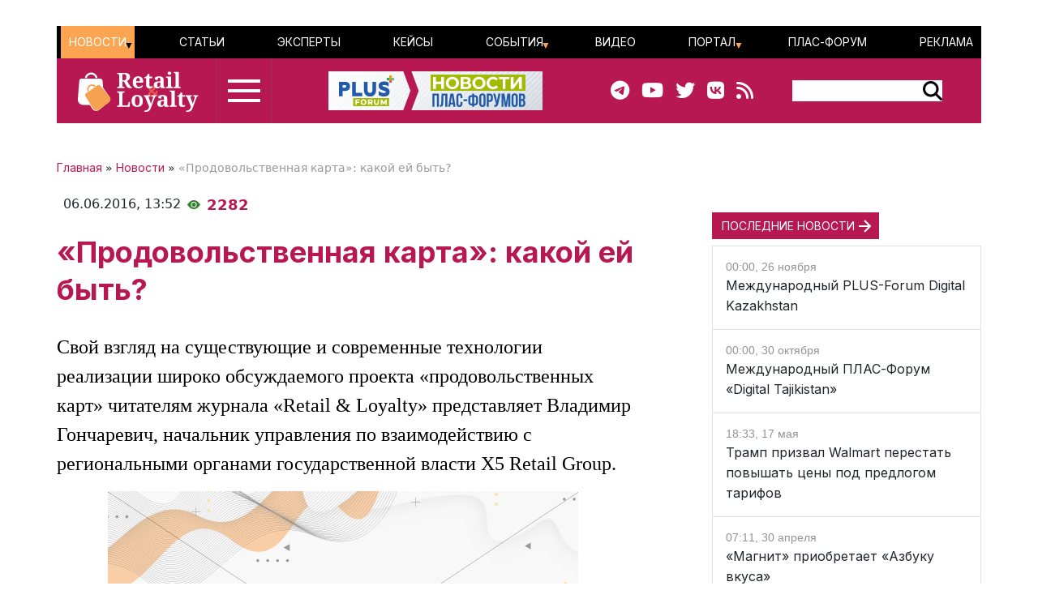

--- FILE ---
content_type: text/html; charset=UTF-8
request_url: https://retail-loyalty.org/news/prodovolstvennaya-karta-kakoy-ey-byt/
body_size: 70111
content:

<!DOCTYPE html>
<html lang="ru">
	<head>
		<meta http-equiv="Content-Type" content="text/html; charset=UTF-8" />
<meta name="description" content="Свой взгляд на существующие и современные технологии реализации широко обсуждаемого проекта «продовольственных карт» читателям журнала «Retail &amp;amp; Loyalty» представляет Владимир Гончаревич, начальник управления по взаимодействию с региональными органами государственной власти Х5 Retail Group." />
<link rel="canonical" href="https://retail-loyalty.org/news/prodovolstvennaya-karta-kakoy-ey-byt/" />
<script data-skip-moving="true">(function(w, d, n) {var cl = "bx-core";var ht = d.documentElement;var htc = ht ? ht.className : undefined;if (htc === undefined || htc.indexOf(cl) !== -1){return;}var ua = n.userAgent;if (/(iPad;)|(iPhone;)/i.test(ua)){cl += " bx-ios";}else if (/Windows/i.test(ua)){cl += ' bx-win';}else if (/Macintosh/i.test(ua)){cl += " bx-mac";}else if (/Linux/i.test(ua) && !/Android/i.test(ua)){cl += " bx-linux";}else if (/Android/i.test(ua)){cl += " bx-android";}cl += (/(ipad|iphone|android|mobile|touch)/i.test(ua) ? " bx-touch" : " bx-no-touch");cl += w.devicePixelRatio && w.devicePixelRatio >= 2? " bx-retina": " bx-no-retina";if (/AppleWebKit/.test(ua)){cl += " bx-chrome";}else if (/Opera/.test(ua)){cl += " bx-opera";}else if (/Firefox/.test(ua)){cl += " bx-firefox";}ht.className = htc ? htc + " " + cl : cl;})(window, document, navigator);</script>


<link href="/bitrix/js/ui/bootstrap5/css/bootstrap.css?1713020992205484" type="text/css"  rel="stylesheet" />
<link href="/bitrix/js/ui/fontawesome4/css/font-awesome.css?1724129945136083" type="text/css"  rel="stylesheet" />
<link href="/bitrix/js/ui/fontawesome4/css/v4-shims.css?172412994541574" type="text/css"  rel="stylesheet" />
<link href="/local/templates/retail_new/components/ituka/news.detail/news/style.css?1713020958155" type="text/css"  rel="stylesheet" />
<link href="/local/templates/retail_new/components/ituka/news.list/poteme/style.css?1713020958476" type="text/css"  rel="stylesheet" />
<link href="/local/templates/retail_new/components/bitrix/menu/ituka-footer-menu/style.css?1713020958317" type="text/css"  data-template-style="true"  rel="stylesheet" />
<link href="/local/templates/retail_new/styles.css?171302095816944" type="text/css"  data-template-style="true"  rel="stylesheet" />







<title>Материал «Продовольственная карта»: какой ей быть?, портал ПЛАС</title>
<meta property="og:url" content="https://retail-loyalty.org/news/prodovolstvennaya-karta-kakoy-ey-byt/" />
<meta property="og:title" content="«Продовольственная карта»: какой ей быть?" />
<meta property="og:image" content="http://retail-loyalty.org/upload/iblock/7c6/u13g213d4jw7g1h59j8i88ae3g7rf6bc.jpg" />
<meta property="og:image:secure_url" content="https://retail-loyalty.org/upload/iblock/7c6/u13g213d4jw7g1h59j8i88ae3g7rf6bc.jpg" />
<meta property="og:image:width" content="580">
<meta property="og:image:height" content="386">
<meta property="article:modified_time" content="2023-11-07 00:44:12+03:00">
<meta property="article:published_time" content="2016-06-06 13:52:00+03:00">



				
		<meta charset="utf-8" />
		<meta http-equiv="cache-control" content="public">
		<meta http-equiv="Content-Language" content="ru">
		<meta http-equiv="Content-Type" content="text/html; charset=utf-8">
		<meta name="robots" content="index,follow">
	<!--	<meta name="robots" content="noindex,nofollow"> -->
		<meta name="viewport" content="width=device-width, initial-scale=1.0">
		<meta name="Author" content="Retail-loyalty.org">
		<meta name="Copyright" content="Retail-loyalty.org">
		<meta name="Address" content="г. Москва, ул. Кржижановского, д. 29, корп. 5, офис 5204">
		<link rel="publisher" href="https://Retail-Loyalty.org">
		<meta name="zen-verification" content="DTUhAeffvn53N8H5UcOpMH9O37jdlPgse7q2GAUAzzMRNEzYbyLMZXezwctk3lye" />
		
		<meta property="og:locale" content="ru_RU">
		<meta property="og:type" content="article">
		<meta property="fb:app_id" content="257953674358265" />
		<meta property="fb:article_style" content="default">
		<meta name="twitter:card" content="summary">
		<meta name="format-detection" content="telephone=no">
		<meta http-equiv="x-dns-prefetch-control" content="on">

	<!-- favicon -->
		<link type="image/x-icon" href="/favicon.ico" rel="shortcut icon">
		<link type="Image/x-icon" href="/favicon.ico" rel="icon">	
		<link rel="apple-touch-icon" sizes="180x180" href="/apple-touch-icon.png">
		<link rel="icon" type="image/png" sizes="32x32" href="/favicon-32x32.png">
		<link rel="icon" type="image/png" sizes="16x16" href="/favicon-16x16.png">
<!--		<link rel="manifest" href="/local/templates/retail_new/images/icons/site.webmanifest"> -->
		<meta name="msapplication-TileColor" content="#da532c">
		<meta name="theme-color" content="#ffffff">
	<!-- /favicon -->	  

		<!--[if lt IE 9]>
						<![endif]-->
		
						
<!-- Yandex.Metrika counter --> 
 <noscript><div><img src="https://mc.yandex.ru/watch/17123545" style="position:absolute; left:-9999px;" alt="" /></div></noscript> 
<!-- /Yandex.Metrika counter -->

<!--

-->
</head>
<body class="position-relative">

<div id="panel">
	 </div>

<main class="container px-sm-0">
		
<header id="header" class="">
	<div id="top-banner" class="my-3">
    <div class="partner px-0 mb-0 mb-sm-0 mb-md-0 position-relative justify-content-between">
<!--	<div class="position-absolute top-0 start-0 text-white bg-dark">Баннер шапка</div> -->
	<div id="banner-top" class="container px-0 mb-3 d-flex justify-content-center align-items-center w-100" style="/*background:#fd8db680; height:250px;font-size:30px*/">
	<!--AdFox START-->
<!--plusalliance-->
<!--Площадка: retail-loyalty.org / R&L NEW RUS HEADER 1140x250 / R&L NEW RUS HEADER 1140x250-->
<!--Категория: <не задана>-->
<!--Тип баннера: R&L NEW RUS HEADER 1140x250-->
<div id="adfox_169942769952891846"></div>
	</div>
</div>

	</div>
	<div id="header-menu" class="d-none d-lg-flex flex-row justify-content-between align-items-center">
		<div id="top-menu" class="d-flex justify-content-between w-100">
			 <ul id="ituka_main_multilevel" class="top-menu d-flex flex-row justify-content-between align-items-center align-self-stretch w-100">

	

	
						<li class="top-menu-item d-flex align-items-center selected">
			<a href="/news/"  class="root-item selected">Новости</a>
				<ul>
		
	
	

	

	
	
		
							<li><a href="/about/subscribe/">Подписка&nbsp;на&nbsp;новости</a></li>
			
		
	
	

	

			</ul></li>	
	
		
							<li class="top-menu-item d-flex align-items-center "><a href="/articles/"  class="item">Статьи</a></li>
			
		
	
	

	

	
	
		
							<li class="top-menu-item d-flex align-items-center "><a href="/expert-forum/"  class="item">Эксперты</a></li>
			
		
	
	

	

	
	
		
							<li class="top-menu-item d-flex align-items-center "><a href="/lr/"  class="item">Кейсы</a></li>
			
		
	
	

	

	
						<li class="top-menu-item d-flex align-items-center ">
			<a href="/events/"  class="root-item">События</a>
				<ul>
		
	
	

	

	
	
		
							<li><a href="/events/addnew/">Добавить&nbsp;событие</a></li>
			
		
	
	

	

			</ul></li>	
	
		
							<li class="top-menu-item d-flex align-items-center "><a href="/news/video-news/"  class="item">Видео</a></li>
			
		
	
	

	

	
						<li class="top-menu-item d-flex align-items-center ">
			<a href="/about/"  class="root-item">Портал</a>
				<ul>
		
	
	

	

	
	
		
							<li><a href="/about/">О&nbsp;Портале</a></li>
			
		
	
	

	

	
	
		
							<li><a href="/journal_retail_loyalty/read_online/">Архив&nbsp;журнала</a></li>
			
		
	
	

	

	
	
		
							<li><a href="/about/subscribe/">Подписаться&nbsp;на&nbsp;новости</a></li>
			
		
	
	

	

			</ul></li>	
	
		
							<li class="top-menu-item d-flex align-items-center "><a href="https://plus-forum.com" target='_blank' class="item">ПЛАС-Форум</a></li>
			
		
	
	

	

	
	
		
							<li class="top-menu-item d-flex align-items-center "><a href="/razmeschenie/"  class="item">Реклама</a></li>
			
		
	
	


</ul>
<div class="menu-clear-left"></div>
		</div>
	</div>
	<div id="header-middle" class="d-flex flex-row justify-content-between ps-0 pe-5">
		<div class="d-flex flex-row">
			<a href="/" class="d-flex align-items-center ms-3 me-3">
				<img src="/local/templates/retail_new/images/RL_logo_NEW.svg">
<!--				<img src="/local/templates/retail_new/images/RL-NY.png">-->
			</a>
			<div id="burger" data-bs-toggle="modal" data-bs-target="#menuModal" class="d-flex flex-column justify-content-center"><div id="humburger" class="d-flex flex-column align-items-center humburger ">
  <div class="burger-stripe top-burger"></div>
  <div class="burger-stripe middle-burger"></div>
  <div class="burger-stripe bottom-burger"></div>
</div>	
</div>
		</div>
		<a href="/" class="d-none d-lg-flex align-items-center">
			<img src="/local/templates/retail_new/images/rl-forum-news.png">
		</a>
		<div id="" class="d-none d-sm-flex  flex-row justify-content-between align-items-center">
			<div id="main-header_soc" class="d-none d-md-flex flex-row align-items-center pe-5">
				<a class="header_soc" href="https://t.me/retailloyaltyjournal" target="_blank"><i class="fa fa-telegram" data-fa-transform="shrink-6 " data-fa-mask="fas fa-circle"></i></a>
				<a class="header_soc" href="https://www.youtube.com/user/PLUSforums" target="_blank"><i class="fa fa-youtube on fa-circle"></i></a>
				<a class="header_soc" href="https://twitter.com/Retail_Loyalty_" target="_blank"><i class="fa fa-twitter on fa-circle" data-fa-transform="shrink-8 " data-fa-mask="fas fa-circle"></i></a>
				<a class="header_soc" href="https://vk.com/retailloyalty_org" target="_blank"><i class="fab fa-vk" data-fa-transform="shrink-6" data-fa-mask="fas fa-circle"></i></a>
				<a class="header_soc" href="/news/rss/" target="_blank"><i class="fas fa-rss" data-fa-transform="shrink-9 " data-fa-mask="fas fa-circle"></i></a>
			</div>
			<div id="search-block" class="">
                <div class="search-form">
<form action="/search/index.php">
	<div id="header-serach-form" class="d-flex flex-row align-items-center">
			<div class="search-text">
									<input type="text" name="q" value="" size="15" maxlength="50" class="bg-white border border-0" />
							</div>
			<div class="search-button d-flex flex-row align-content-stretch align-items-center">
				<input name="s" type="image"  src="/local/templates/retail_new/images/search-glass.svg" />
			</div>
	</div>
</form>
</div>			</div>
		</div>
	</div>
	<div id="sub-menu" class="d-flex flex-row justify-content-between align-items-center">
    	
	</div>
	
</header><meta name="description" content="Свой взгляд на существующие и современные технологии реализации широко обсуждаемого проекта «продовольственных карт» читателям журнала «Retail &amp;amp; Loyalty» представляет Владимир Гончаревич, начальник управления по взаимодействию с региональными органами государственной власти Х5 Retail Group." />
<div class="row position-relative px-0 px-sm-0 mx-0">
	<div id="main-section" class="main-section col-12 col-md-8 px-0 ps-md-0 pe-md-2 pe-xl-5">
		  

<div id="news-article" class="news-detail news-article" itemscope itemtype="https://schema.org/Article">
<article id="article" class="main-article">
		<div id="breadcrumb-line" class="d-flex justify-content-start align-items-center mb-4">
			<div class="news-line-breadcrumb" itemscope itemtype="https://schema.org/BreadcrumbList">
				<span itemprop="itemListElement" itemscope itemtype="https://schema.org/ListItem"><a href="/" title="Главная" itemprop="item"><span itemprop="name">Главная</span></a><meta itemprop="position" content="1" /></span> » 
				<span itemprop="itemListElement" itemscope itemtype="https://schema.org/ListItem"><a href="/news/" title="Новости" itemprop="item"><span itemprop="name">Новости</span></a><meta itemprop="position" content="2" /></span> » 
				<span itemprop="itemListElement" itemscope itemtype="https://schema.org/ListItem"><span itemprop="name">«Продовольственная карта»: какой ей быть?</span><meta itemprop="position" content="3" /></span>
			</div>
		</div>
		<div id="time-line" class="d-flex justify-content-start align-items-center mb-4">	
			<div class="news-line-datetime px-2" id="bx_3401839432_">
				<span class="news-line-date">
					06.06.2016,				</span>
				<span class="news-line-time">
				13:52				</span>	
			</div>
			<div class="eye-count d-flex align-items-center">
				<img src="/local/templates/retail_new/images/eye-count.png" alt="Количество просмотров" title="Количество просмотров">
				<span class="ms-2">2282</span>
			</div>
		</div>


		<h1 class="page-header" itemprop="headline name">«Продовольственная карта»: какой ей быть?</h1>
		<span itemprop="articleBody">
		<div id="news-line-preview" class="mb-3">
				Свой взгляд на существующие и современные технологии реализации широко обсуждаемого проекта «продовольственных карт» читателям журнала «Retail & Loyalty» представляет Владимир Гончаревич, начальник управления по взаимодействию с региональными органами государственной власти Х5 Retail Group.		</div>
	


		<div class="picture-block d-flex flex-column justify-content-center align-items-center mb-3 w-100">
			<figure class="" itemscope itemtype="https://schema.org/ImageObject">
		
		<img
			class="detail_picture align-self-center"
			style="max-width: 100%;"
			border="0"
			src="/upload/iblock/7c6/u13g213d4jw7g1h59j8i88ae3g7rf6bc.jpg"
			width=""
			height=""
			alt="«Продовольственная карта»: какой ей быть?"
			title="«Продовольственная карта»: какой ей быть?"
				itemprop="contentUrl"
				/>
			<figcaption class="detail_picture_copyright mt-2"><span itemprop="description">Фото: </span></figcaption>
			</figure>
		</div>
	

	<div id="news-line-soc-block" class="d-flex justify-content-center my-5">
			</div>
	
		<div id="news-line-detail" class="news-line-detail">

		
			<img border="0" src="/upload/articles/192883/1_RL-site-img-plug.jpg" title=" - рис.1" alt=" - рис.1"><h2><font size="3">Свой взгляд на существующие и современные технологии реализации широко обсуждаемого проекта «продовольственных карт» читателям журнала «Retail &amp; Loyalty» представляет Владимир Гончаревич, начальник управления по взаимодействию с региональными органами государственной власти Х5 Retail Group.</font></h2>
 
<p> </p>
 
<p>Федеральный проект эмиссии т. н. «продовольственных карт» вызывает заслуженный интерес не только специалистов отрасли розничной торговли, банков и госорганов, но и широкого круга потребителей. Сама идея некоего карточного инструмента, позволяющего стимулировать внутренний спрос и решать задачи социальной поддержки населения, далеко не нова. </p>
 
<p> </p>
 
<p>Международный опыт стимулирования внутренних продаж путем эмиссии и дистрибуции т. н. «продовольственных карт», и прежде всего – опыт американской программы SNAP (Supplemental Nutrition Assistance Program) с ее знаменитыми food stamps, богат примерами самого разного идеологического и технологического содержания.</p>
 
<p> </p>
 
<p>Отмечу, что уже существующий российский опыт в эмиссии «продовольственных сертификатов» (о самом факте наличия которого, увы, в СМИ говорят достаточно мало) говорит нам о том, что наша страна, реализовав данную технологию на федеральном уровне, может стать одним из мировых локомотивов по реализации программ внутреннего стимулирования спроса. В этом плане ценно еще раз взглянуть на опыт сотрудничества властей г. Москвы и федерального ритейлера в части реализации такой программы.</p>
 
<p> </p>
 
<p>Полную версию материала <a href="http://www.retail-loyalty.org/journal_retail_loyalty/read_online/art192620/">читайте</a> на нашем сайте.</p>	
		</div>
</span>
		
<div id="article-footer" class="mb-5">
	<div class="line-rubrics d-flex align-items-center mb-3">
		<div class="rubrics-title me-2" style="">Рубрика:</div>
		<a href="//"><div class="rubrics-name px-2 py-1"><span class="pe-2">{}</span></div></a>
	</div>
	
	<div class="line-tags d-flex align-items-start">
		<div class="tags-title me-2" style="">Теги:</div>
		<div class="d-flex flex-wrap ">
				
				<a href="/all/?tags=%D0%9F%D0%A0%D0%9E%D0%94%D0%9E%D0%92%D0%9E%D0%9B%D0%AC%D0%A1%D0%A2%D0%92%D0%95%D0%9D%D0%9D%D0%AB%D0%95+%D0%9A%D0%90%D0%A0%D0%A2%D0%AB">
					<div class="rubrics-name px-2 me-2 py-1 mb-2">
						<span class="pe-2">#</span>ПРОДОВОЛЬСТВЕННЫЕ КАРТЫ					</div>
				</a>
							
				<a href="/all/?tags=%D0%A0%D0%98%D0%A2%D0%95%D0%99%D0%9B">
					<div class="rubrics-name px-2 me-2 py-1 mb-2">
						<span class="pe-2">#</span>РИТЕЙЛ					</div>
				</a>
							</div>
	</div>
			
</div>
</div>
</article>
<div class="d-flex flex-column flex-lg-row justify-content-center justify-content-lg-between">
	<div class="">
			</div>
		<div id="info-line" class="d-flex justify-content-center">
<div class="partner px-0 mb-0 mb-sm-0 mb-md-0 position-relative justify-content-center">
<!--	<div class="position-absolute top-0 start-0 text-white bg-dark">Баннер шапка</div> -->
	<div id="banner2" class="container px-0 mb-3 d-flex justify-content-center align-items-center w-100" style="/*background:#fd8db680; height:250px;font-size:30px*/">
<!--AdFox START-->
<!--plusalliance-->
<!--Площадка: retail-loyalty.org / R&L NEW RUS №2 - 1320 (832x250) / R&L NEW RUS №2 - 1320 (832x250)-->
<!--Категория: <не задана>-->
<!--Тип баннера: R&L NEW RUS №2 - 1320 (832x250)-->
<div id="adfox_170350219160716875"></div>
	</div>
</div>
		
		</div>
	<hr class="widget-separator opacity-100 d-lg-none">
	<div class="flex-grow-1 mb-3 mb-md-0">
			</div>
</div>
<!--
	<div id="main-soc-block" class="d-flex flex-row justify-content-start mb-5 mb-sm-4">
		<div class="d-flex flex-row align-items-center bg-white">PLUSworld в соцсетях: </div>
		<div class="soc-block d-flex flex-row justify-content-center bg-white pe-3">
			<div class="soc-main ms-3"><a href="https://t.me/s/plusjournal" target="_blank"><img src="/local/templates/retail_new/images/main-telegram.png" alt="telegram" title="telegram"></a></div>
			<div class="soc-main ms-3"><a href="https://vk.com/plusworld_ru" target="_blank"><img src="/local/templates/retail_new/images/main-vk.png" alt="vk" title="vk"></a></div>
			<div class="soc-main ms-3"><a href="https://www.youtube.com/@PLUSforums" target="_blank"><img src="/local/templates/retail_new/images/main-youtube.png" alt="youtube" title="youtube"></a></div>
		</div>
	</div>
-->
			

	<meta name="description" content="Свой взгляд на существующие и современные технологии реализации широко обсуждаемого проекта «продовольственных карт» читателям журнала «Retail &amp;amp; Loyalty» представляет Владимир Гончаревич, начальник управления по взаимодействию с региональными органами государственной власти Х5 Retail Group." />
	</div>
	<div id="main-sidebar" class="sidebar-section right-sidebar col-12 col-md-4 px-0 ps-sm-2 ps-xl-5"> 		<div id="sidebar-slide" class="sticky-top"> 			<div id="right-sidebar" class="d-flex flex-column justify-content-start w-100 sidebar" style="background-clip:content-box;">
<div class="partner px-0 mb-5 mb-sm-0 mb-md-5 position-relative justify-content-between">
	<div id="banner-2" class="px-0 mb-3 d-flex justify-content-center align-items-center" style="/*background:#fd8db680; */width:;height:;font-size:30px">
		<!--AdFox START-->
		<!--plusalliance-->
		<!--Площадка: retail-loyalty.org / R&L NEW RUS №3 392x300 / R&L NEW RUS №3 392x300-->
		<!--Категория: <не задана>-->
		<!--Тип баннера: R&L NEW RUS №3 392x300-->
		<div id="adfox_172528724090998928"></div>
			</div>
</div>
		
 <h2 class="box-title"><a href="/news/" title="ПОСЛЕДНИЕ НОВОСТИ">ПОСЛЕДНИЕ НОВОСТИ</a></h2>
<div class="sidebar-news-line border">
					<div class="p-3 border-bottom">
			<div id="bx_4665576_46908">
				<div class="news-date-time">
					00:00, 26 ноября				</div>
				<div class="">
					<a href="/content/detail.php?ID=46908">Международный PLUS-Forum Digital Kazakhstan</a>
				</div>
			</div>
		</div>
        		
							<div class="p-3 border-bottom">
			<div id="bx_4665576_47204">
				<div class="news-date-time">
					00:00, 30 октября				</div>
				<div class="">
					<a href="/content/detail.php?ID=47204">Международный ПЛАС-Форум «Digital Tajikistan»</a>
				</div>
			</div>
		</div>
        		
							<div class="p-3 border-bottom">
			<div id="bx_4665576_50464">
				<div class="news-date-time">
					18:33, 17 мая				</div>
				<div class="">
					<a href="/news/tramp-prizval-walmart-perestat-povyshat-tseny-pod-predlogom-tarifov/">Трамп призвал Walmart перестать повышать цены под предлогом тарифов</a>
				</div>
			</div>
		</div>
        		<div id="sidebar-line-include" class="col-12 d-flex justify-content-center align-items-center mb-0">
				</div>
        		
							<div class="p-3 border-bottom">
			<div id="bx_4665576_50463">
				<div class="news-date-time">
					07:11, 30 апреля				</div>
				<div class="">
					<a href="/news/magnit-priobretaet-azbuku-vkusa/">«Магнит» приобретает «Азбуку вкуса»</a>
				</div>
			</div>
		</div>
        		
							<div class="p-3 border-bottom">
			<div id="bx_4665576_50462">
				<div class="news-date-time">
					08:00, 27 апреля				</div>
				<div class="">
					<a href="/news/mcdonald-s-podal-zayavku-na-registratsiyu-tovarnogo-znaka-v-rossii/">McDonald's подал заявку на регистрацию товарного знака в России</a>
				</div>
			</div>
		</div>
        		
							<div class="p-3 border-bottom">
			<div id="bx_4665576_50460">
				<div class="news-date-time">
					08:10, 21 апреля				</div>
				<div class="">
					<a href="/news/otraslevye-assotsiatsii-vystupili-protiv-vvedeniya-gosudarstvennogo-regulirovaniya-tsen-na-produkty/">Отраслевые ассоциации выступили против введения государственного регулирования цен на продукты</a>
				</div>
			</div>
		</div>
        		
							<div class="p-3 border-bottom">
			<div id="bx_4665576_50459">
				<div class="news-date-time">
					17:35, 20 марта				</div>
				<div class="">
					<a href="/news/pyaterochka-i-perekrestok-nachali-privlekat-sotrudnikov-iz-indii/">«Пятерочка» и «Перекресток» начали привлекать сотрудников из Индии</a>
				</div>
			</div>
		</div>
        		
			</div>
		
		

</div>		
		</div>
	</div>
</div>
<div class="poteme position-relative px-0 mx-0 my-5 d-flex flex-column" style="border-top: 1px solid rgba(58, 130, 51, 0.3);">
	<h2 class="box-title mb-3">ТАКЖЕ ПО ТЕМЕ</h2>
	<div>
		  

<div class="news-list d-flex flex-row poteme">
		
	
		
	
		
	
		
	
</div>

<div class="poteme-list d-flex flex-column poteme">
	<div class="poteme-item d-flex flex-row justify-content-between col">

				<div class="poteme-block">
					<a href="/news/tramp-prizval-walmart-perestat-povyshat-tseny-pod-predlogom-tarifov/"><img
							class="preview_picture me-3"
							border="0"
							src="/upload/iblock/d1a/ljtockj1jbuqowf3qaxm37jnkrcmol6u.jpg"
							width="100%"
							height="100%"
							alt="Трамп призвал Walmart перестать повышать цены под предлогом тарифов"
							title="Трамп призвал Walmart перестать повышать цены под предлогом тарифов"
							style="float:none"
							/></a>
			</div>
			
				<div class="poteme-block">
					<a href="/news/magnit-priobretaet-azbuku-vkusa/"><img
							class="preview_picture me-3"
							border="0"
							src="/upload/iblock/ea2/4bbwtdd7s5kcrzn7vf6l7b41uu8hsbf9.jpg"
							width="100%"
							height="100%"
							alt="«Магнит» приобретает «Азбуку вкуса»"
							title="«Магнит» приобретает «Азбуку вкуса»"
							style="float:none"
							/></a>
			</div>
			
				<div class="poteme-block">
					<a href="/news/mcdonald-s-podal-zayavku-na-registratsiyu-tovarnogo-znaka-v-rossii/"><img
							class="preview_picture me-3"
							border="0"
							src="/upload/iblock/c9a/fb0bfhk14jno68633ur2psipqe54xuhj.jpg"
							width="100%"
							height="100%"
							alt="McDonald's подал заявку на регистрацию товарного знака в России"
							title="McDonald's подал заявку на регистрацию товарного знака в России"
							style="float:none"
							/></a>
			</div>
			
				<div class="poteme-block">
					<a href="/news/otraslevye-assotsiatsii-vystupili-protiv-vvedeniya-gosudarstvennogo-regulirovaniya-tsen-na-produkty/"><img
							class="preview_picture me-3"
							border="0"
							src="/upload/iblock/9d8/6zq3py4czfd938wzwnknbxs42j9l1t48.jpg"
							width="100%"
							height="100%"
							alt="Отраслевые ассоциации выступили против введения государственного регулирования цен на продукты"
							title="Отраслевые ассоциации выступили против введения государственного регулирования цен на продукты"
							style="float:none"
							/></a>
			</div>
			
		</div>
		<div class="poteme-item d-flex flex-column flex-sm-row justify-content-between col">
			<div class="poteme-block poteme-text mb-2 mb-md-0" style="/*width:24%;*/background-color: #E1F2E3; padding: 16px;">
				<a href="/news/tramp-prizval-walmart-perestat-povyshat-tseny-pod-predlogom-tarifov/">
					<div>Трамп призвал Walmart перестать повышать цены под предлогом тарифов</div>
				</a>
			</div>

			<div class="poteme-block poteme-text mb-2 mb-md-0" style="/*width:24%;*/background-color: #E1F2E3; padding: 16px;">
				<a href="/news/magnit-priobretaet-azbuku-vkusa/">
					<div>«Магнит» приобретает «Азбуку вкуса»</div>
				</a>
			</div>

			<div class="poteme-block poteme-text mb-2 mb-md-0" style="/*width:24%;*/background-color: #E1F2E3; padding: 16px;">
				<a href="/news/mcdonald-s-podal-zayavku-na-registratsiyu-tovarnogo-znaka-v-rossii/">
					<div>McDonald's подал заявку на регистрацию товарного знака в России</div>
				</a>
			</div>

			<div class="poteme-block poteme-text mb-2 mb-md-0" style="/*width:24%;*/background-color: #E1F2E3; padding: 16px;">
				<a href="/news/otraslevye-assotsiatsii-vystupili-protiv-vvedeniya-gosudarstvennogo-regulirovaniya-tsen-na-produkty/">
					<div>Отраслевые ассоциации выступили против введения государственного регулирования цен на продукты</div>
				</a>
			</div>

</div>
</div>
	</div>
</div>
	<!-- Yandex.RTB R-A-279046-20 -->
<div id="yandex_rtb_R-A-279046-20"></div>
	
	</main>
	
	
	<footer id="footer" class="footer px-3">
		<div class="container d-flex flex-column flex-md-row justify-content-between px-0" >
			<div id="left-column" class="d-flex flex-column col-12 col-md-3 align-items-center align-items-sm-start mb-5 mb-sm-0">
				<div id="footer-logo" class="d-flex flex-column flex-lg-row justify-content-between align-items-center footer-text-box mb-5 mb-sm-3 w-100">
					<a href="/" class="mb-3 mb-lg-0">
											<img src="/local/templates/retail_new/images/Logo_white_RUS.svg" alt="Logo_white_RUS" title="Logo_white_RUS">
										</a>
					<div class="footer-logo-qr d-none d-sm-block"></div>
				</div>
							<div id="footer-adress" class="d-flex flex-row flex-md-column footer-text-box mb-3" itemprop="address" itemscope itemtype="http://schema.org/PostalAddress">
					<div class="order-0 me-2">
						<span itemprop="addressLocality">Москва</span><span class="">,</span> 
						<span itemprop="postalCode">117246</span><span class="">, </span> 
					</div>
					<span itemprop="streetAddress">ул. Научный проезд, 19 <br class="d-none d-md-block"></span> 
				</div>
				<div id="footer-phone" class="footer-text-box mb-3">Телефон: <span itemprop="telephone">+7 495 961 1065</span></div>
								
					<div id="footer-soc-block" class="d-flex flex-column flex-sm-row justify-content-start mb-5 mb-sm-4">
						<div id="main-footer_soc" class="d-flex flex-row align-items-center">
							<a class="header_soc me-2" href="https://t.me/retailloyaltyjournal" target="_blank"><i class="fa fa-telegram" data-fa-transform="shrink-6 " data-fa-mask="fas fa-circle"></i></a>
							<a class="header_soc me-2" href="https://www.youtube.com/user/PLUSforums" target="_blank"><i class="fa fa-youtube on fa-circle"></i></a>
							<a class="header_soc me-2" href="https://twitter.com/Retail_Loyalty_" target="_blank"><i class="fa fa-twitter on fa-circle" data-fa-transform="shrink-8 " data-fa-mask="fas fa-circle"></i></a>
							<a class="header_soc me-2" href="https://vk.com/retailloyalty_org" target="_blank"><i class="fab fa-vk" data-fa-transform="shrink-6" data-fa-mask="fas fa-circle"></i></a>
							<a class="header_soc me-2" href="/news/rss/" target="_blank"><i class="fas fa-rss" data-fa-transform="shrink-9 " data-fa-mask="fas fa-circle"></i></a>
						</div>
					</div>
				
					<div id="footer-copyright" class="footer-text-box mb-3">© 2012-2026 Все права защищены</div>
							</div>
			<div id="center-column" class="col-12 col-md-6">
				<div id="footer-registration" class="footer-text-box mb-3">Зарегистрировано Федеральной службой по надзору в сфере связи, информационных технологий и массовых коммуникаций. Свидетельства о регистрации ЭЛ № ФС77 — 70419 от 20 июля 2017 года.</div>
				<div id="footer-limitation" class="footer-text-box mb-3">Редакция не несет ответственности за достоверность информации, содержащейся в рекламных объявлениях. Редакция не предоставляет справочной информации.</div>
				
			</div>
						<div id="right-column" class="col-12 col-md-3">
                
			</div>
						
			
			
		</div>
		
				</footer>
<div class="modal fade" id="menuModal" tabindex="-1" role="dialog" data-bs-backdrop="static" aria-hidden="true">
  <div class="modal-dialog" role="document">
    <div class="modal-content" style="background-color:#000;color:#fff;">
      <div class="modal-body">
        <div class="close close-menu" data-bs-dismiss="modal" aria-labelledby="Close" style="position:absolute;right: 10px;top:10px;">
          <span aria-hidden="true"><img src="/local/templates/retail_new/images/close_white.png" alt="close"></span>
        </div>
<div class="popup-menu-content container">
	<div id="popup-menu-header">
		<a href="/" alt="Главная"><img src="/local/templates/retail_new/images/RL_logo_NEW.svg" alt="retail-loyalty-logo"></a>
	</div>
	<div id="popup-menu-main" class="d-flex flex-column justify-content-between">
		<div class="d-flex flex-column flex-md-row">
			<div id="popup_first" class="popup-menu-column w-100 mb-5">
				<a href="/" title="ГЛАВНАЯ"><div class="popup-menu_column_header">ГЛАВНАЯ</div></a>
				<hr class="popup-menu_line">
				<a href="/all/" title="ВСЕ МАТЕРИАЛЫ"><div class="popup-menu_column_header">ВСЕ МАТЕРИАЛЫ</div></a>
				<hr class="popup-menu_line">
				<a href="/news/" title="НОВОСТИ"><div class="popup-menu_column_header">НОВОСТИ</div></a>
				<hr class="popup-menu_line">
				<a href="/articles/" title="СТАТЬИ"><div class="popup-menu_column_header">СТАТЬИ</div></a>
				<hr class="popup-menu_line">
				<a href="/expert-forum/" title="МНЕНИЯ ЭКСПЕРТОВ"><div class="popup-menu_column_header">МНЕНИЯ ЭКСПЕРТОВ</div></a>
				<hr class="popup-menu_line">
				<a href="/lr/" title="КЕЙСЫ"><div class="popup-menu_column_header">КЕЙСЫ</div></a>
				<hr class="popup-menu_line">
				<a href="/calendar_retail_loyalty/events/" title="СОБЫТИЯ"><div class="popup-menu_column_header">СОБЫТИЯ</div></a>
				<hr class="popup-menu_line">
				<a href="/news/video-news/" title="ВИДЕО"><div class="popup-menu_column_header">ВИДЕО</div></a>
				<hr class="popup-menu_line">
				<div class="popup-menu_column_header">СПЕЦПРОЕКТЫ</div>
				<hr class="popup-menu_line">
				<a href="https://transport.plusworld.ru/" target="_blank" title="Транспортный проект">Транспортный проект</a><br>
				<a href="https://markirovka.retail-loyalty.org/" target="_blank" title="Маркировка">Маркировка</a><br>
				<a href="https://plus-event.ru/" target="_blank" title="Организация мероприятий">PLUS Event</a><br>
				<a href="https://plus-consulting.ru/" target="_blank" title="PLUS consulting">PLUS consulting</a><br>
			</div>
			<div id="popup_second" class="d-none d-lg-block popup-menu-column d-flex flex-column flex-fill w-100">

				<div class="">
					<div class="popup-menu_column_header">РУБРИКИ</div>
					<hr class="popup-menu_line">
					<div id="HL-block" class="d-flex flex-row flex-wrap">
<form action="/online-commercia/" class="float-start d-flex align-items-center">
<span class="bullet">•</span><a class="itm" href="/online-commercia/" data-link="online-commercia" data-page="online-commercia" data-name="E-Commerce">E-Commerce</a>
<input type="hidden" value="online-commercia">
</form>
<form action="/e-commerce-s-nataley-petukhovoy/" class="float-start d-flex align-items-center">
<span class="bullet">•</span><a class="itm" href="/e-commerce-s-nataley-petukhovoy/" data-link="e-commerce-s-nataley-petukhovoy" data-page="e-commerce-s-nataley-petukhovoy" data-name="E-commerce с Натальей Петуховой">E-commerce с Натальей Петуховой</a>
<input type="hidden" value="e-commerce-s-nataley-petukhovoy">
</form>
<form action="/horeca/" class="float-start d-flex align-items-center">
<span class="bullet">•</span><a class="itm" href="/horeca/" data-link="horeca" data-page="horeca" data-name="HORECA">HORECA</a>
<input type="hidden" value="horeca">
</form>
<form action="/pos-oborydovanie/" class="float-start d-flex align-items-center">
<span class="bullet">•</span><a class="itm" href="/pos-oborydovanie/" data-link="pos-oborydovanie" data-page="pos-oborydovanie" data-name="POS-оборудование и кассовые решения">POS-оборудование и кассовые решения</a>
<input type="hidden" value="pos-oborydovanie">
</form>
<form action="/self-checkout/" class="float-start d-flex align-items-center">
<span class="bullet">•</span><a class="itm" href="/self-checkout/" data-link="self-checkout" data-page="self-checkout" data-name="Self-Checkout">Self-Checkout</a>
<input type="hidden" value="self-checkout">
</form>
<form action="/aptechnye-seti/" class="float-start d-flex align-items-center">
<span class="bullet">•</span><a class="itm" href="/aptechnye-seti/" data-link="aptechnye-seti" data-page="aptechnye-seti" data-name="Аптечные сети">Аптечные сети</a>
<input type="hidden" value="aptechnye-seti">
</form>
<form action="/bezopasnost/" class="float-start d-flex align-items-center">
<span class="bullet">•</span><a class="itm" href="/bezopasnost/" data-link="bezopasnost" data-page="bezopasnost" data-name="Безопасность">Безопасность</a>
<input type="hidden" value="bezopasnost">
</form>
<form action="/beskontaktnie-technologii/" class="float-start d-flex align-items-center">
<span class="bullet">•</span><a class="itm" href="/beskontaktnie-technologii/" data-link="beskontaktnie-technologii" data-page="beskontaktnie-technologii" data-name="Бесконтактные технологии">Бесконтактные технологии</a>
<input type="hidden" value="beskontaktnie-technologii">
</form>
<form action="/egais/" class="float-start d-flex align-items-center">
<span class="bullet">•</span><a class="itm" href="/egais/" data-link="egais" data-page="egais" data-name="ЕГАИС">ЕГАИС</a>
<input type="hidden" value="egais">
</form>
<form action="/cat_issledovaniya/" class="float-start d-flex align-items-center">
<span class="bullet">•</span><a class="itm" href="/cat_issledovaniya/" data-link="cat_issledovaniya" data-page="cat_issledovaniya" data-name="Исследования и обзоры">Исследования и обзоры</a>
<input type="hidden" value="cat_issledovaniya">
</form>
<form action="/staff/" class="float-start d-flex align-items-center">
<span class="bullet">•</span><a class="itm" href="/staff/" data-link="staff" data-page="staff" data-name="Кадры">Кадры</a>
<input type="hidden" value="staff">
</form>
<form action="/ko-brending/" class="float-start d-flex align-items-center">
<span class="bullet">•</span><a class="itm" href="/ko-brending/" data-link="ko-brending" data-page="ko-brending" data-name="Ко-брендинг">Ко-брендинг</a>
<input type="hidden" value="ko-brending">
</form>
<form action="/koronavirus/" class="float-start d-flex align-items-center">
<span class="bullet">•</span><a class="itm" href="/koronavirus/" data-link="koronavirus" data-page="koronavirus" data-name="Коронавирус">Коронавирус</a>
<input type="hidden" value="koronavirus">
</form>
<form action="/logistica/" class="float-start d-flex align-items-center">
<span class="bullet">•</span><a class="itm" href="/logistica/" data-link="logistica" data-page="logistica" data-name="Логистика">Логистика</a>
<input type="hidden" value="logistica">
</form>
<form action="/loyalty/" class="float-start d-flex align-items-center">
<span class="bullet">•</span><a class="itm" href="/loyalty/" data-link="loyalty" data-page="loyalty" data-name="Лояльность">Лояльность</a>
<input type="hidden" value="loyalty">
</form>
<form action="/malii-i-srednii-riteil/" class="float-start d-flex align-items-center">
<span class="bullet">•</span><a class="itm" href="/malii-i-srednii-riteil/" data-link="malii-i-srednii-riteil" data-page="malii-i-srednii-riteil" data-name="Малый и средний ритейл">Малый и средний ритейл</a>
<input type="hidden" value="malii-i-srednii-riteil">
</form>
<form action="/marketing/" class="float-start d-flex align-items-center">
<span class="bullet">•</span><a class="itm" href="/marketing/" data-link="marketing" data-page="marketing" data-name="Маркетинг">Маркетинг</a>
<input type="hidden" value="marketing">
</form>
<form action="/markirovka/" class="float-start d-flex align-items-center">
<span class="bullet">•</span><a class="itm" href="/markirovka/" data-link="markirovka" data-page="markirovka" data-name="Маркировка">Маркировка</a>
<input type="hidden" value="markirovka">
</form>
<form action="/merkuriy/" class="float-start d-flex align-items-center">
<span class="bullet">•</span><a class="itm" href="/merkuriy/" data-link="merkuriy" data-page="merkuriy" data-name="Меркурий">Меркурий</a>
<input type="hidden" value="merkuriy">
</form>
<form action="/meropriyatiya/" class="float-start d-flex align-items-center">
<span class="bullet">•</span><a class="itm" href="/meropriyatiya/" data-link="meropriyatiya" data-page="meropriyatiya" data-name="Мероприятия">Мероприятия</a>
<input type="hidden" value="meropriyatiya">
</form>
<form action="/mobilnaya-commercia/" class="float-start d-flex align-items-center">
<span class="bullet">•</span><a class="itm" href="/mobilnaya-commercia/" data-link="mobilnaya-commercia" data-page="mobilnaya-commercia" data-name="Мобильная коммерция">Мобильная коммерция</a>
<input type="hidden" value="mobilnaya-commercia">
</form>
<form action="/ot-redaktsii/" class="float-start d-flex align-items-center">
<span class="bullet">•</span><a class="itm" href="/ot-redaktsii/" data-link="ot-redaktsii" data-page="ot-redaktsii" data-name="От редакции">От редакции</a>
<input type="hidden" value="ot-redaktsii">
</form>
<form action="/plateznie-technologii/" class="float-start d-flex align-items-center">
<span class="bullet">•</span><a class="itm" href="/plateznie-technologii/" data-link="plateznie-technologii" data-page="plateznie-technologii" data-name="Платежи">Платежи</a>
<input type="hidden" value="plateznie-technologii">
</form>
<form action="/platon/" class="float-start d-flex align-items-center">
<span class="bullet">•</span><a class="itm" href="/platon/" data-link="platon" data-page="platon" data-name="Платон">Платон</a>
<input type="hidden" value="platon">
</form>
<form action="/proizvoditeli/" class="float-start d-flex align-items-center">
<span class="bullet">•</span><a class="itm" href="/proizvoditeli/" data-link="proizvoditeli" data-page="proizvoditeli" data-name="Производители">Производители</a>
<input type="hidden" value="proizvoditeli">
</form>
<form action="/regulyatory/" class="float-start d-flex align-items-center">
<span class="bullet">•</span><a class="itm" href="/regulyatory/" data-link="regulyatory" data-page="regulyatory" data-name="Регуляторы">Регуляторы</a>
<input type="hidden" value="regulyatory">
</form>
<form action="/novosti-kompaniy/" class="float-start d-flex align-items-center">
<span class="bullet">•</span><a class="itm" href="/novosti-kompaniy/" data-link="novosti-kompaniy" data-page="novosti-kompaniy" data-name="Розница">Розница</a>
<input type="hidden" value="novosti-kompaniy">
</form>
<form action="/samozanyatye/" class="float-start d-flex align-items-center">
<span class="bullet">•</span><a class="itm" href="/samozanyatye/" data-link="samozanyatye" data-page="samozanyatye" data-name="Самозанятые">Самозанятые</a>
<input type="hidden" value="samozanyatye">
</form>
<form action="/seti-i-postavshchiki/" class="float-start d-flex align-items-center">
<span class="bullet">•</span><a class="itm" href="/seti-i-postavshchiki/" data-link="seti-i-postavshchiki" data-page="seti-i-postavshchiki" data-name="Сети и поставщики">Сети и поставщики</a>
<input type="hidden" value="seti-i-postavshchiki">
</form>
<form action="/socialnie-seti/" class="float-start d-flex align-items-center">
<span class="bullet">•</span><a class="itm" href="/socialnie-seti/" data-link="socialnie-seti" data-page="socialnie-seti" data-name="Социальные сети">Социальные сети</a>
<input type="hidden" value="socialnie-seti">
</form>
<form action="/stm/" class="float-start d-flex align-items-center">
<span class="bullet">•</span><a class="itm" href="/stm/" data-link="stm" data-page="stm" data-name="СТМ">СТМ</a>
<input type="hidden" value="stm">
</form>
<form action="/telekom/" class="float-start d-flex align-items-center">
<span class="bullet">•</span><a class="itm" href="/telekom/" data-link="telekom" data-page="telekom" data-name="Телеком">Телеком</a>
<input type="hidden" value="telekom">
</form>
<form action="/technologii/" class="float-start d-flex align-items-center">
<span class="bullet">•</span><a class="itm" href="/technologii/" data-link="technologii" data-page="technologii" data-name="Технологии">Технологии</a>
<input type="hidden" value="technologii">
</form>
<form action="/toplivnyy-i-transportnyy-riteyl/" class="float-start d-flex align-items-center">
<span class="bullet">•</span><a class="itm" href="/toplivnyy-i-transportnyy-riteyl/" data-link="toplivnyy-i-transportnyy-riteyl" data-page="toplivnyy-i-transportnyy-riteyl" data-name="Топливный и транспортный ритейл">Топливный и транспортный ритейл</a>
<input type="hidden" value="toplivnyy-i-transportnyy-riteyl">
</form>
<form action="/torgovie-seti/" class="float-start d-flex align-items-center">
<span class="bullet">•</span><a class="itm" href="/torgovie-seti/" data-link="torgovie-seti" data-page="torgovie-seti" data-name="Торговые сети">Торговые сети</a>
<input type="hidden" value="torgovie-seti">
</form>
<form action="/turizm-i-travel/" class="float-start d-flex align-items-center">
<span class="bullet">•</span><a class="itm" href="/turizm-i-travel/" data-link="turizm-i-travel" data-page="turizm-i-travel" data-name="Туризм">Туризм</a>
<input type="hidden" value="turizm-i-travel">
</form>
<form action="/faktoring/" class="float-start d-flex align-items-center">
<span class="bullet">•</span><a class="itm" href="/faktoring/" data-link="faktoring" data-page="faktoring" data-name="Факторинг">Факторинг</a>
<input type="hidden" value="faktoring">
</form>
<form action="/ekvairing/" class="float-start d-flex align-items-center">
<span class="bullet">•</span><a class="itm" href="/ekvairing/" data-link="ekvairing" data-page="ekvairing" data-name="Эквайринг">Эквайринг</a>
<input type="hidden" value="ekvairing">
</form>
</div>
				</div>
			</div>
			<div id="popup_third" class="popup-menu-column w-100">
				<div class="popup-menu_column_header">НАШИ СЕРВИСЫ</div>
				<hr class="popup-menu_line">
				<div class="d-flex flex-column justify-content-between">
					<div class="mb-3"><a href="https://plusworld.ru/" target="_blank"><img src="/local/templates/retail_new/images/plus-journal-ru_modern.png" alt="plusworld"></a></div>
					<div class="mb-3"><a href="https://plus-forum.com/" target="_blank"><img src="/local/templates/retail_new/images/plus-forum.png" alt="PLUS-forum"></a></div>
					<div class="mb-3"><a href="https://plus-event.ru/" target="_blank"><img src="/local/templates/retail_new/images/plus-event.png" alt="PLUS-event"></a></div>
					<div class="mb-3"><a href="https://plus-consulting.ru/" target="_blank"><img src="/local/templates/retail_new/images/plus-consulting.png" alt="PLUS-consulting"></a></div>
					<div class=""><a href="" target="_blank"><img src="/local/templates/retail_new/images/plus-live.png" alt="PLUS-live"></a></div>
				</div>
			</div>
		</div>
		<div class="d-block d-lg-none">
			<div id="popup_second" class="popup-menu-column d-flex flex-column flex-fill w-100">

				<div class="">
					<div class="popup-menu_column_header">РУБРИКИ</div>
					<hr class="popup-menu_line">
					<div id="HL-block" class="d-flex flex-row flex-wrap">
<form action="/online-commercia/" class="float-start d-flex align-items-center">
<span class="bullet">•</span><a class="itm" href="/online-commercia/" data-link="online-commercia" data-page="online-commercia" data-name="E-Commerce">E-Commerce</a>
<input type="hidden" value="online-commercia">
</form>
<form action="/e-commerce-s-nataley-petukhovoy/" class="float-start d-flex align-items-center">
<span class="bullet">•</span><a class="itm" href="/e-commerce-s-nataley-petukhovoy/" data-link="e-commerce-s-nataley-petukhovoy" data-page="e-commerce-s-nataley-petukhovoy" data-name="E-commerce с Натальей Петуховой">E-commerce с Натальей Петуховой</a>
<input type="hidden" value="e-commerce-s-nataley-petukhovoy">
</form>
<form action="/horeca/" class="float-start d-flex align-items-center">
<span class="bullet">•</span><a class="itm" href="/horeca/" data-link="horeca" data-page="horeca" data-name="HORECA">HORECA</a>
<input type="hidden" value="horeca">
</form>
<form action="/pos-oborydovanie/" class="float-start d-flex align-items-center">
<span class="bullet">•</span><a class="itm" href="/pos-oborydovanie/" data-link="pos-oborydovanie" data-page="pos-oborydovanie" data-name="POS-оборудование и кассовые решения">POS-оборудование и кассовые решения</a>
<input type="hidden" value="pos-oborydovanie">
</form>
<form action="/self-checkout/" class="float-start d-flex align-items-center">
<span class="bullet">•</span><a class="itm" href="/self-checkout/" data-link="self-checkout" data-page="self-checkout" data-name="Self-Checkout">Self-Checkout</a>
<input type="hidden" value="self-checkout">
</form>
<form action="/aptechnye-seti/" class="float-start d-flex align-items-center">
<span class="bullet">•</span><a class="itm" href="/aptechnye-seti/" data-link="aptechnye-seti" data-page="aptechnye-seti" data-name="Аптечные сети">Аптечные сети</a>
<input type="hidden" value="aptechnye-seti">
</form>
<form action="/bezopasnost/" class="float-start d-flex align-items-center">
<span class="bullet">•</span><a class="itm" href="/bezopasnost/" data-link="bezopasnost" data-page="bezopasnost" data-name="Безопасность">Безопасность</a>
<input type="hidden" value="bezopasnost">
</form>
<form action="/beskontaktnie-technologii/" class="float-start d-flex align-items-center">
<span class="bullet">•</span><a class="itm" href="/beskontaktnie-technologii/" data-link="beskontaktnie-technologii" data-page="beskontaktnie-technologii" data-name="Бесконтактные технологии">Бесконтактные технологии</a>
<input type="hidden" value="beskontaktnie-technologii">
</form>
<form action="/egais/" class="float-start d-flex align-items-center">
<span class="bullet">•</span><a class="itm" href="/egais/" data-link="egais" data-page="egais" data-name="ЕГАИС">ЕГАИС</a>
<input type="hidden" value="egais">
</form>
<form action="/cat_issledovaniya/" class="float-start d-flex align-items-center">
<span class="bullet">•</span><a class="itm" href="/cat_issledovaniya/" data-link="cat_issledovaniya" data-page="cat_issledovaniya" data-name="Исследования и обзоры">Исследования и обзоры</a>
<input type="hidden" value="cat_issledovaniya">
</form>
<form action="/staff/" class="float-start d-flex align-items-center">
<span class="bullet">•</span><a class="itm" href="/staff/" data-link="staff" data-page="staff" data-name="Кадры">Кадры</a>
<input type="hidden" value="staff">
</form>
<form action="/ko-brending/" class="float-start d-flex align-items-center">
<span class="bullet">•</span><a class="itm" href="/ko-brending/" data-link="ko-brending" data-page="ko-brending" data-name="Ко-брендинг">Ко-брендинг</a>
<input type="hidden" value="ko-brending">
</form>
<form action="/koronavirus/" class="float-start d-flex align-items-center">
<span class="bullet">•</span><a class="itm" href="/koronavirus/" data-link="koronavirus" data-page="koronavirus" data-name="Коронавирус">Коронавирус</a>
<input type="hidden" value="koronavirus">
</form>
<form action="/logistica/" class="float-start d-flex align-items-center">
<span class="bullet">•</span><a class="itm" href="/logistica/" data-link="logistica" data-page="logistica" data-name="Логистика">Логистика</a>
<input type="hidden" value="logistica">
</form>
<form action="/loyalty/" class="float-start d-flex align-items-center">
<span class="bullet">•</span><a class="itm" href="/loyalty/" data-link="loyalty" data-page="loyalty" data-name="Лояльность">Лояльность</a>
<input type="hidden" value="loyalty">
</form>
<form action="/malii-i-srednii-riteil/" class="float-start d-flex align-items-center">
<span class="bullet">•</span><a class="itm" href="/malii-i-srednii-riteil/" data-link="malii-i-srednii-riteil" data-page="malii-i-srednii-riteil" data-name="Малый и средний ритейл">Малый и средний ритейл</a>
<input type="hidden" value="malii-i-srednii-riteil">
</form>
<form action="/marketing/" class="float-start d-flex align-items-center">
<span class="bullet">•</span><a class="itm" href="/marketing/" data-link="marketing" data-page="marketing" data-name="Маркетинг">Маркетинг</a>
<input type="hidden" value="marketing">
</form>
<form action="/markirovka/" class="float-start d-flex align-items-center">
<span class="bullet">•</span><a class="itm" href="/markirovka/" data-link="markirovka" data-page="markirovka" data-name="Маркировка">Маркировка</a>
<input type="hidden" value="markirovka">
</form>
<form action="/merkuriy/" class="float-start d-flex align-items-center">
<span class="bullet">•</span><a class="itm" href="/merkuriy/" data-link="merkuriy" data-page="merkuriy" data-name="Меркурий">Меркурий</a>
<input type="hidden" value="merkuriy">
</form>
<form action="/meropriyatiya/" class="float-start d-flex align-items-center">
<span class="bullet">•</span><a class="itm" href="/meropriyatiya/" data-link="meropriyatiya" data-page="meropriyatiya" data-name="Мероприятия">Мероприятия</a>
<input type="hidden" value="meropriyatiya">
</form>
<form action="/mobilnaya-commercia/" class="float-start d-flex align-items-center">
<span class="bullet">•</span><a class="itm" href="/mobilnaya-commercia/" data-link="mobilnaya-commercia" data-page="mobilnaya-commercia" data-name="Мобильная коммерция">Мобильная коммерция</a>
<input type="hidden" value="mobilnaya-commercia">
</form>
<form action="/ot-redaktsii/" class="float-start d-flex align-items-center">
<span class="bullet">•</span><a class="itm" href="/ot-redaktsii/" data-link="ot-redaktsii" data-page="ot-redaktsii" data-name="От редакции">От редакции</a>
<input type="hidden" value="ot-redaktsii">
</form>
<form action="/plateznie-technologii/" class="float-start d-flex align-items-center">
<span class="bullet">•</span><a class="itm" href="/plateznie-technologii/" data-link="plateznie-technologii" data-page="plateznie-technologii" data-name="Платежи">Платежи</a>
<input type="hidden" value="plateznie-technologii">
</form>
<form action="/platon/" class="float-start d-flex align-items-center">
<span class="bullet">•</span><a class="itm" href="/platon/" data-link="platon" data-page="platon" data-name="Платон">Платон</a>
<input type="hidden" value="platon">
</form>
<form action="/proizvoditeli/" class="float-start d-flex align-items-center">
<span class="bullet">•</span><a class="itm" href="/proizvoditeli/" data-link="proizvoditeli" data-page="proizvoditeli" data-name="Производители">Производители</a>
<input type="hidden" value="proizvoditeli">
</form>
<form action="/regulyatory/" class="float-start d-flex align-items-center">
<span class="bullet">•</span><a class="itm" href="/regulyatory/" data-link="regulyatory" data-page="regulyatory" data-name="Регуляторы">Регуляторы</a>
<input type="hidden" value="regulyatory">
</form>
<form action="/novosti-kompaniy/" class="float-start d-flex align-items-center">
<span class="bullet">•</span><a class="itm" href="/novosti-kompaniy/" data-link="novosti-kompaniy" data-page="novosti-kompaniy" data-name="Розница">Розница</a>
<input type="hidden" value="novosti-kompaniy">
</form>
<form action="/samozanyatye/" class="float-start d-flex align-items-center">
<span class="bullet">•</span><a class="itm" href="/samozanyatye/" data-link="samozanyatye" data-page="samozanyatye" data-name="Самозанятые">Самозанятые</a>
<input type="hidden" value="samozanyatye">
</form>
<form action="/seti-i-postavshchiki/" class="float-start d-flex align-items-center">
<span class="bullet">•</span><a class="itm" href="/seti-i-postavshchiki/" data-link="seti-i-postavshchiki" data-page="seti-i-postavshchiki" data-name="Сети и поставщики">Сети и поставщики</a>
<input type="hidden" value="seti-i-postavshchiki">
</form>
<form action="/socialnie-seti/" class="float-start d-flex align-items-center">
<span class="bullet">•</span><a class="itm" href="/socialnie-seti/" data-link="socialnie-seti" data-page="socialnie-seti" data-name="Социальные сети">Социальные сети</a>
<input type="hidden" value="socialnie-seti">
</form>
<form action="/stm/" class="float-start d-flex align-items-center">
<span class="bullet">•</span><a class="itm" href="/stm/" data-link="stm" data-page="stm" data-name="СТМ">СТМ</a>
<input type="hidden" value="stm">
</form>
<form action="/telekom/" class="float-start d-flex align-items-center">
<span class="bullet">•</span><a class="itm" href="/telekom/" data-link="telekom" data-page="telekom" data-name="Телеком">Телеком</a>
<input type="hidden" value="telekom">
</form>
<form action="/technologii/" class="float-start d-flex align-items-center">
<span class="bullet">•</span><a class="itm" href="/technologii/" data-link="technologii" data-page="technologii" data-name="Технологии">Технологии</a>
<input type="hidden" value="technologii">
</form>
<form action="/toplivnyy-i-transportnyy-riteyl/" class="float-start d-flex align-items-center">
<span class="bullet">•</span><a class="itm" href="/toplivnyy-i-transportnyy-riteyl/" data-link="toplivnyy-i-transportnyy-riteyl" data-page="toplivnyy-i-transportnyy-riteyl" data-name="Топливный и транспортный ритейл">Топливный и транспортный ритейл</a>
<input type="hidden" value="toplivnyy-i-transportnyy-riteyl">
</form>
<form action="/torgovie-seti/" class="float-start d-flex align-items-center">
<span class="bullet">•</span><a class="itm" href="/torgovie-seti/" data-link="torgovie-seti" data-page="torgovie-seti" data-name="Торговые сети">Торговые сети</a>
<input type="hidden" value="torgovie-seti">
</form>
<form action="/turizm-i-travel/" class="float-start d-flex align-items-center">
<span class="bullet">•</span><a class="itm" href="/turizm-i-travel/" data-link="turizm-i-travel" data-page="turizm-i-travel" data-name="Туризм">Туризм</a>
<input type="hidden" value="turizm-i-travel">
</form>
<form action="/faktoring/" class="float-start d-flex align-items-center">
<span class="bullet">•</span><a class="itm" href="/faktoring/" data-link="faktoring" data-page="faktoring" data-name="Факторинг">Факторинг</a>
<input type="hidden" value="faktoring">
</form>
<form action="/ekvairing/" class="float-start d-flex align-items-center">
<span class="bullet">•</span><a class="itm" href="/ekvairing/" data-link="ekvairing" data-page="ekvairing" data-name="Эквайринг">Эквайринг</a>
<input type="hidden" value="ekvairing">
</form>
</div>
				</div>
			</div>
		</div>
	</div>
	
	
	
	<div id="popup-menu_middle" class="d-flex justify-content-between mb-5">
		<div class="left-side d-flex flex-column flex-md-row">
			<a href="/articles/author/addnew/">
				<div id="popup-menu_place" class="popup-menu_column_header mb-3 me-5">РАЗМЕСТИТЬ<br>НОВОСТЬ</div>
			</a>
			<a href="" title="subscribe news" data-bs-toggle="modal" data-bs-target="#subscribeModal">
				<div id="popup-menu_subscribe" class="popup-menu_column_header mb-3 me-5" data-bs-toggle="modal" data-bs-target="#subscribeModal">ПОДПИСАТЬСЯ<br>НА НОВОСТИ</div>
			</a>
			<a href="/kontakty/">
				<div id="popup-menu_contact" class="popup-menu_column_header mb-3">КОНТАКТЫ И<br>РЕКВИЗИТЫ</div>
			</a>

		</div>
		<div id="socblock" class="right-side d-none d-lg-block">
<!--			<a href="https://www.facebook.com/PLUSworld.ru" target="_blank"><img src="/local/templates/plus_new/images/soc_fb.png" alt="fb" title="fb"></a> -->
			<a href="https://t.me/retailloyaltyjournal" target="_blank"><img src="/local/templates/retail_new/images/soc_telegram.png" alt="telegram" title="telegram"></a>
			<a href="https://vk.com/retailloyalty_org" target="_blank"><img src="/local/templates/retail_new/images/soc_vk.png" alt="vk" title="vk"></a>
			<a href="https://dzen.ru/id/5de4ef43d7859b00b1893358" target="_blank"><img src="/local/templates/retail_new/images/soc_zen.png" alt="zen" title="zen"></a>
			<a href="https://www.youtube.com/user/PLUSforums" target="_blank"><img src="/local/templates/retail_new/images/main-youtube.svg" alt="youtube" title="youtube"></a>
		</div>
	</div>
		<div id="socblock" class="d-flex d-lg-none justify-content-between right-side">
<!--			<a href="https://www.facebook.com/PLUSworld.ru" target="_blank"><img src="/local/templates/plus_new/images/soc_fb.png" alt="fb" title="fb"></a> -->
			<a href="https://t.me/retailloyaltyjournal" target="_blank"><img src="/local/templates/retail_new/images/soc_telegram.png" alt="telegram" title="telegram"></a>
			<a href="https://vk.com/retailloyalty_org" target="_blank"><img src="/local/templates/retail_new/images/soc_vk.png" alt="vk" title="vk"></a>
			<a href="https://dzen.ru/id/5de4ef43d7859b00b1893358" target="_blank"><img src="/local/templates/retail_new/images/soc_zen.png" alt="zen" title="zen"></a>
			<a href="https://www.youtube.com/user/PLUSforums" target="_blank"><img src="/local/templates/retail_new/images/main-youtube.svg" alt="youtube" title="youtube"></a>
		</div>
	
	
	
	
	
</div>		
      </div>
    </div>
  </div>
</div>
	
<script>if(!window.BX)window.BX={};if(!window.BX.message)window.BX.message=function(mess){if(typeof mess==='object'){for(let i in mess) {BX.message[i]=mess[i];} return true;}};</script>
<script>(window.BX||top.BX).message({"JS_CORE_LOADING":"Загрузка...","JS_CORE_NO_DATA":"- Нет данных -","JS_CORE_WINDOW_CLOSE":"Закрыть","JS_CORE_WINDOW_EXPAND":"Развернуть","JS_CORE_WINDOW_NARROW":"Свернуть в окно","JS_CORE_WINDOW_SAVE":"Сохранить","JS_CORE_WINDOW_CANCEL":"Отменить","JS_CORE_WINDOW_CONTINUE":"Продолжить","JS_CORE_H":"ч","JS_CORE_M":"м","JS_CORE_S":"с","JSADM_AI_HIDE_EXTRA":"Скрыть лишние","JSADM_AI_ALL_NOTIF":"Показать все","JSADM_AUTH_REQ":"Требуется авторизация!","JS_CORE_WINDOW_AUTH":"Войти","JS_CORE_IMAGE_FULL":"Полный размер"});</script><script src="/bitrix/js/main/core/core.js?1721283600498410"></script><script>BX.Runtime.registerExtension({"name":"main.core","namespace":"BX","loaded":true});</script>
<script>BX.setJSList(["\/bitrix\/js\/main\/core\/core_ajax.js","\/bitrix\/js\/main\/core\/core_promise.js","\/bitrix\/js\/main\/polyfill\/promise\/js\/promise.js","\/bitrix\/js\/main\/loadext\/loadext.js","\/bitrix\/js\/main\/loadext\/extension.js","\/bitrix\/js\/main\/polyfill\/promise\/js\/promise.js","\/bitrix\/js\/main\/polyfill\/find\/js\/find.js","\/bitrix\/js\/main\/polyfill\/includes\/js\/includes.js","\/bitrix\/js\/main\/polyfill\/matches\/js\/matches.js","\/bitrix\/js\/ui\/polyfill\/closest\/js\/closest.js","\/bitrix\/js\/main\/polyfill\/fill\/main.polyfill.fill.js","\/bitrix\/js\/main\/polyfill\/find\/js\/find.js","\/bitrix\/js\/main\/polyfill\/matches\/js\/matches.js","\/bitrix\/js\/main\/polyfill\/core\/dist\/polyfill.bundle.js","\/bitrix\/js\/main\/core\/core.js","\/bitrix\/js\/main\/polyfill\/intersectionobserver\/js\/intersectionobserver.js","\/bitrix\/js\/main\/lazyload\/dist\/lazyload.bundle.js","\/bitrix\/js\/main\/polyfill\/core\/dist\/polyfill.bundle.js","\/bitrix\/js\/main\/parambag\/dist\/parambag.bundle.js"]);
</script>
<script>BX.Runtime.registerExtension({"name":"jquery3","namespace":"window","loaded":true});</script>
<script>BX.Runtime.registerExtension({"name":"ui.bootstrap5","namespace":"window","loaded":true});</script>
<script>BX.Runtime.registerExtension({"name":"ui.fontawesome4","namespace":"window","loaded":true});</script>
<script>(window.BX||top.BX).message({"LANGUAGE_ID":"ru","FORMAT_DATE":"DD.MM.YYYY","FORMAT_DATETIME":"DD.MM.YYYY HH:MI:SS","COOKIE_PREFIX":"BITRIX_SM","SERVER_TZ_OFFSET":"10800","UTF_MODE":"Y","SITE_ID":"s1","SITE_DIR":"\/","USER_ID":"","SERVER_TIME":1768879030,"USER_TZ_OFFSET":0,"USER_TZ_AUTO":"Y","bitrix_sessid":"42108cc59f767c3ae6f26b2b0f7dff03"});</script><script src="/bitrix/js/main/jquery/jquery-3.6.0.min.js?171302099489501"></script>
<script src="/bitrix/js/ui/bootstrap5/js/bootstrap.js?1713020992148892"></script>
<script src="/local/templates/retail_new/components/bitrix/menu/ituka_main_multilevel/script.js?1713020958465"></script>
<script>var _ba = _ba || []; _ba.push(["aid", "4d59c476ab26cbc18c22aac3c21967e4"]); _ba.push(["host", "retail-loyalty.org"]); (function() {var ba = document.createElement("script"); ba.type = "text/javascript"; ba.async = true;ba.src = (document.location.protocol == "https:" ? "https://" : "http://") + "bitrix.info/ba.js";var s = document.getElementsByTagName("script")[0];s.parentNode.insertBefore(ba, s);})();</script>


<script src="https://cdnjs.cloudflare.com/ajax/libs/html5shiv/3.7.3/html5shiv.min.js"></script>
<script src="https://cdnjs.cloudflare.com/ajax/libs/respond.js/1.4.2/respond.min.js"></script>
<script src="/local/templates/retail_new/js/jquery.cookie.js"></script>
<script src="/local/templates/retail_new/js/main.js"></script>
<script type="text/javascript" > (function(m,e,t,r,i,k,a){m[i]=m[i]||function(){(m[i].a=m[i].a||[]).push(arguments)}; m[i].l=1*new Date();k=e.createElement(t),a=e.getElementsByTagName(t)[0],k.async=1,k.src=r,a.parentNode.insertBefore(k,a)}) (window, document, "script", "https://mc.yandex.ru/metrika/tag.js", "ym"); ym(17123545, "init", { clickmap:true, trackLinks:true, accurateTrackBounce:true, webvisor:true }); </script><script async src="https://www.googletagmanager.com/gtag/js?id=UA-152517790-1"></script>
<script>
  window.dataLayer = window.dataLayer || [];
  function gtag(){dataLayer.push(arguments);}
  gtag('js', new Date());

  gtag('config', 'UA-152517790-1');
</script>
<script src="https://cdn.gravitec.net/storage/9c443ba739bb94135331a4f9bb730d43/client.js" async>
</script>
<script>window.yaContextCb = window.yaContextCb || []</script>
<script src="https://yandex.ru/ads/system/context.js" async></script>
<script src="https://image.sendsay.ru/app/js/forms/forms.min.js"></script>
<script>
	$.screenWidth();
</script><script>
    window.yaContextCb.push(()=>{
        Ya.adfoxCode.create({
            ownerId: 250505,
            containerId: 'adfox_169942769952891846',
            params: {
                p1: 'czzvw',
                p2: 'irdq'
            }
        })
    })
</script>
<script>
    window.yaContextCb.push(()=>{
        Ya.adfoxCode.create({
            ownerId: 250505,
            containerId: 'adfox_170350219160716875',
            params: {
                p1: 'daqgr',
                p2: 'itri'
            }
        })
    })
</script>
<script>
			window.yaContextCb.push(()=>{
				Ya.adfoxCode.create({
					ownerId: 250505,
					containerId: 'adfox_172528724090998928',
					params: {
						p1: 'ddutm',
						p2: 'jdgf'
					}
				})
			})
		</script>
<script>console.log('')</script>

<script>
window.yaContextCb.push(() => {
    Ya.Context.AdvManager.render({
        "blockId": "R-A-279046-20",
        "renderTo": "yandex_rtb_R-A-279046-20"
    })
})
</script></body>
</html>